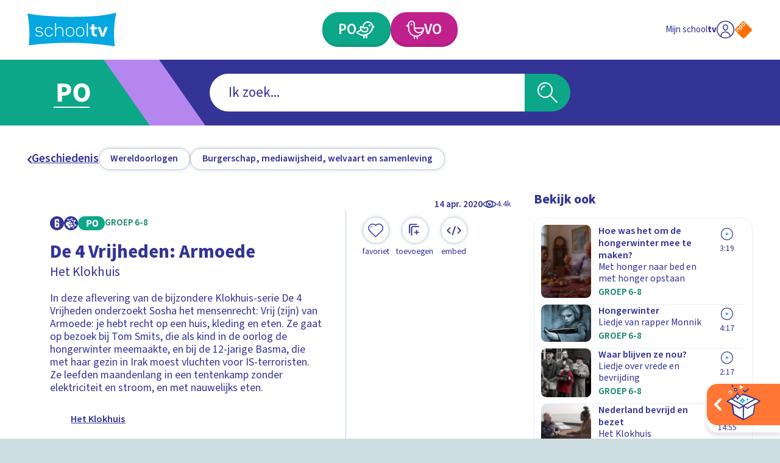

--- FILE ---
content_type: application/javascript; charset=UTF-8
request_url: https://schooltv.nl/_next/static/chunks/290-e01d8b8efc6b6dde.js
body_size: 5787
content:
(self.webpackChunk_N_E=self.webpackChunk_N_E||[]).push([[290],{8757:function(e,a,n){"use strict";n.d(a,{Z:function(){return b}});var t=n(5893),r=n(8768),c=n.n(r),i=n(7294),s=n(5686),l=n.n(s),o=n(6932),d=n(6038),u=(e,a)=>{let n;return{transitionIn:()=>{n&&n.kill(),n=d.ZP.timeline(),e&&n.fromTo(e,{xPercent:0,yPercent:0},{xPercent:-10,yPercent:-10,ease:"power3.out",duration:.5}),a&&n.fromTo(a,{scale:1},{scale:1.1,ease:"power3.out",duration:.5},0)},transitionOut:()=>{n&&n.kill(),n=d.ZP.timeline(),e&&n.to(e,{xPercent:0,yPercent:0,ease:"power3.out",duration:.3}),a&&n.to(a,{scale:1,ease:"power3.out",duration:.3},0)}}},_=n(1664),h=n.n(_),m=n(9232),x=n(5675),p=n.n(x),g=n(2652),j=n(154),N=n(4844),v=e=>{var a,n;let{educationalStage:r,data:c,isSelected:s,isSelectable:d,handleValueChange:_}=e,{primary_name:x,secondary_name:v,primary_image:b,secondary_image:k,slug:f,color:E}=c,T=(0,i.useRef)(null),C=(0,i.useRef)(null),{transitionIn:B,transitionOut:A}=u(T.current,C.current),S=()=>{switch(r){case m.T.PRIMARY:return x;case m.T.SECONDARY:return v}},y=()=>{switch(r){case m.T.PRIMARY:return b;case m.T.SECONDARY:return k}},I=(0,i.useCallback)(()=>{B()},[B]),R=(0,i.useCallback)(()=>{A()},[A]);return(0,t.jsx)(t.Fragment,{children:d?(0,t.jsxs)("label",{htmlFor:"category-".concat(c.id),"aria-label":"".concat(s?"Deselecteer":"Selecteer"," ").concat(S()),onMouseEnter:()=>I(),onMouseLeave:()=>R(),className:"".concat(l().container," ").concat(d&&l().isSelectable," ").concat(s&&l().isSelected),children:[(0,t.jsx)("input",{id:"category-".concat(c.id),type:"checkbox",checked:s,className:l().input,onChange:e=>{_&&_(e.target.checked,"".concat(c.id))}}),(0,t.jsxs)("span",{className:l().box,children:[(0,t.jsx)("span",{className:l().wedgeWrapper,ref:T,children:(0,t.jsx)("span",{className:"".concat(l().wedge," ").concat(l()[E||j.i.BLUE])})}),(null===(a=y())||void 0===a?void 0:a.data.crop)&&(0,t.jsx)(p(),{unoptimized:!0,ref:C,className:l().image,src:y().data.crop["1:1"]["400"],alt:"",width:100,height:100}),(0,t.jsx)("span",{className:l().selectedWrapper,children:s&&(0,t.jsx)("span",{className:l().iconWrapper,children:(0,t.jsx)(o.Z,{name:"checkmark"})})})]}),(0,t.jsx)("span",{className:"label-03 ".concat(l().label),children:S()})]}):(0,t.jsxs)(h(),{href:g.f[g.n.EDUCATION_STAGE_LANDING].children[g.n.CATEGORY_DETAIL].url(N.H[r].slug,f),className:l().container,onMouseEnter:I,onMouseLeave:R,"aria-label":"Bekijk ".concat(S()),children:[(0,t.jsxs)("span",{className:l().box,children:[(0,t.jsx)("span",{className:l().wedgeWrapper,ref:T,children:(0,t.jsx)("span",{className:"".concat(l().wedge," ").concat(l()[E||j.i.BLUE])})}),(0,t.jsx)("span",{className:l().iconWrapper,children:(0,t.jsx)(o.Z,{name:"chevron-thin-right"})}),(null===(n=y())||void 0===n?void 0:n.data.crop)&&(0,t.jsx)(p(),{unoptimized:!0,ref:C,className:l().image,src:y().data.crop["1:1"]["400"],alt:"",width:100,height:100})]}),(0,t.jsx)("span",{className:"label-03 ".concat(l().label),children:S()})]})})},b=e=>{let{educationalStage:a,categories:n}=e;return(0,t.jsx)("div",{className:c().container,children:(0,t.jsx)("ol",{className:c().list,children:n.map(e=>(0,t.jsx)("li",{className:c().item,children:(0,t.jsx)(v,{data:e,educationalStage:a})},e.id))})})}},4940:function(e,a,n){"use strict";var t=n(5893),r=n(5316),c=n.n(r),i=n(7294),s=n(3145),l=n.n(s),o=n(6038),d=n(6932),u=n(7608),_=n(7162),h=n.n(_);a.Z=e=>{let{slideComponents:a,size:n=u.B.DEFAULT}=e,r=(0,i.useRef)(null),s=(0,i.useRef)(null),_=(0,i.useRef)(null),m=(0,i.useRef)(0),x=(0,i.useRef)(0),[p,g]=(0,i.useState)(0),j=(0,i.useRef)([]),[N,v]=(0,i.useState)(!1),b=(0,i.useRef)(1),[k,f]=(0,i.useState)(!1),E=(0,i.useCallback)(e=>{g(Math.abs(e))},[g]),T=()=>{f(!0)},C=()=>{f(!1)},B=(0,i.useCallback)(()=>{g(Math.max(0,p-2))},[g,p]),A=(0,i.useCallback)(()=>{g(Math.min(j.current.length-b.current,p+2))},[g,p]);(0,i.useEffect)(()=>{N&&!k&&o.ZP.to(s.current,{x:-(p*x.current),ease:"power3.out"})},[p,N,k]);let S=()=>{_.current&&r.current&&_.current.applyBounds({minX:-(m.current-r.current.offsetWidth),maxX:0})},y=(0,i.useCallback)(()=>{r.current&&(o.ZP.registerPlugin(l()),o.ZP.registerPlugin(h()),_.current=l().create(s.current,{type:"x",edgeResistance:.5,allowContextMenu:!0,inertia:!0,onDragStart:T,onThrowComplete:C,bounds:{minX:-(m.current-r.current.offsetWidth),maxX:0},snap:{x:e=>{let a=Math.round(Math.max(_.current?_.current.minX:0,Math.min(_.current?_.current.maxX:0,e))/x.current);return E(a),a*x.current}}})[0],v(!0))},[E]),I=()=>{var e;null===(e=_.current)||void 0===e||e.kill(),v(!1),o.ZP.set(s.current,{x:0}),g(0)},R=(0,i.useCallback)(()=>{var e;r.current&&j.current[0]&&(x.current=j.current[0].getBoundingClientRect().width,m.current=x.current*j.current.length,b.current=Math.floor((null===(e=r.current)||void 0===e?void 0:e.getBoundingClientRect().width)/x.current),b.current<j.current.length?N?S():y():I())},[N,y]);return(0,i.useEffect)(()=>(window.addEventListener("resize",R),R(),()=>{window.removeEventListener("resize",R)}),[R]),(0,t.jsxs)("div",{className:"".concat(c().container," ").concat(!N&&c().noCarousel," ").concat(c()[n]),ref:r,"aria-roledescription":"carousel",children:[N&&(0,t.jsxs)("nav",{className:c().controls,"aria-label":"Carousel navigatie",children:[(0,t.jsx)("button",{type:"button",className:c().carouselNavButton,onClick:B,disabled:0===p,"aria-label":"Vorig item in de carousel",children:(0,t.jsx)("span",{className:c().iconWrapper,children:(0,t.jsx)(d.Z,{name:"chevron-left"})})}),(0,t.jsx)("button",{type:"button",className:c().carouselNavButton,onClick:A,disabled:p===a.length-b.current,"aria-label":"Volgend item in de carousel",children:(0,t.jsx)("span",{className:c().iconWrapper,children:(0,t.jsx)(d.Z,{name:"chevron-right"})})})]}),(0,t.jsx)("div",{className:c().track,ref:s,children:(0,t.jsx)("ul",{className:c().list,children:a.map((e,a)=>(0,t.jsx)("li",{"aria-roledescription":"slide",className:c().item,ref:e=>{e&&(j.current[a]=e)},children:e},"item-".concat(a)))})})]})}},426:function(e,a,n){"use strict";n.d(a,{Z:function(){return eR}});var t,r,c=n(5893),i=n(9158),s=n.n(i),l=n(7294),o=n(2190),d=n(4836),u=n(1703),_=n.n(u),h=n(6122),m=n(3800),x=n(9775);function p(e){return e.toLowerCase().trim().replace(/[^a-z0-9\s-]/g,"").replace(/\s+/g,"-").replace(/-+/g,"-")}var g=e=>{let{content:a}=e,{media_objects:n,title:t}=a.block.data,[r,i]=(0,l.useState)(!1);return(0,l.useEffect)(()=>{let e=()=>{i(window.innerWidth<1024)};return e(),window.addEventListener("resize",e),()=>{window.removeEventListener("resize",e)}},[]),(0,c.jsx)("div",{className:_().container,id:t&&p(t),children:(0,c.jsxs)(m.Z,{children:[t&&(0,c.jsx)("header",{className:_().header,children:(0,c.jsx)("h2",{className:"heading-03 ".concat(_().heading),children:t})}),(0,c.jsx)("ol",{className:_().list,children:n.data.map(e=>(0,c.jsx)("li",{className:_().item,children:(0,c.jsx)(x.Z,{item:e,cardLayout:r?h.J.DEFAULT:h.J.LARGE})},"item-".concat(e.id)))})]})})},j=n(9453),N=n.n(j),v=e=>{let{content:a}=e,{title:n,media_object:t,media_objects:r}=a.block.data,i=t&&0===r.data.length;return(0,c.jsx)("div",{className:N().container,id:n&&p(n),children:(0,c.jsx)(m.Z,{children:(0,c.jsxs)("div",{className:N().wrapper,children:[(0,c.jsx)("header",{className:N().header,children:(0,c.jsx)("h2",{className:"heading-02 ".concat(N().heading),children:n})}),(0,c.jsxs)("div",{className:N().list,children:[t&&(0,c.jsx)(x.Z,{item:t.data,cardLayout:i?h.J.FEATURED_ONLY:h.J.FEATURED}),!!r.data.length&&(0,c.jsx)("div",{className:N().secondaryList,children:r.data.map((e,a)=>(0,c.jsx)("div",{className:N().item,children:(0,c.jsx)(x.Z,{item:e,cardLayout:h.J.MEDIUM})},"item-".concat(a)))})]})]})})})},b=n(2789),k=n.n(b),f=n(4940),E=n(5204),T=n(7044),C=n(4856),B=n(2652),A=n(8784),S=n(5059),y=n(1242),I=n(7984),R=n(2152),w=e=>{let{content:a,educationalStage:n}=e,{title:t,subtitle:r,programs:i}=a.block.data;return(0,c.jsx)("div",{className:k().container,id:t&&p(t),children:(0,c.jsxs)(m.Z,{children:[(t||r)&&(0,c.jsxs)("header",{className:k().header,children:[r&&(0,c.jsx)("p",{className:"copy-01 ".concat(k().subtitle),children:r}),t&&(0,c.jsx)("h2",{className:"heading-02 ".concat(k().heading),children:t})]}),(0,c.jsx)("div",{className:k().carouselWrapper,children:(0,c.jsx)(f.Z,{slideComponents:i.data.map((e,a)=>(0,c.jsx)(E.Z,{layout:h.J.DEFAULT,data:e,isTall:!0,headingLevel:R.y.H3},"program-".concat(a)))})}),n&&(0,c.jsx)("div",{className:k().buttonWrapper,children:(0,c.jsx)(S.Z,{label:"Alle programma's",variant:I.G.EMPHASIZED,buttonType:T.L.LINK,link:{type:C.U.INTERNAL,href:B.f[B.n.SEARCH].url,query:{[A.x.EDUCATIONAL_STAGE]:n,[A.x.MEDIA_TYPES]:y.N5.PROGRAM}}})})]})})},L=n(1050),Z=n.n(L),P=n(2709),M=n(8560),D=n(109),O=n(2760),W=e=>{let{content:a}=e,{recent_videos:n,title:t}=a.block.data,{educationalStage:r}=(0,l.useContext)(O.Z);return(0,c.jsx)("div",{className:Z().container,children:(0,c.jsxs)(m.Z,{children:[(0,c.jsxs)("header",{className:Z().header,children:[t&&(0,c.jsx)("h2",{className:"heading-03 ".concat(Z().heading),children:t}),(0,c.jsx)(D.Z,{buttonType:T.L.LINK,label:"Meer video's",link:{type:C.U.INTERNAL,href:B.f[B.n.SEARCH].url,query:{[A.x.EDUCATIONAL_STAGE]:r,[A.x.MEDIA_TYPES]:"film,episode,clip,lesvideo,liedje",[A.x.SORT]:"date",[A.x.DIRECTION]:"desc"}},icon:"chevron-right",iconAlignment:M.f.RIGHT})]}),(0,c.jsx)("ol",{className:Z().list,children:n.data.map(e=>(0,c.jsx)("li",{className:Z().item,children:(0,c.jsx)(P.Z,{data:e,layout:h.J.DEFAULT,headingLevel:R.y.H3})},"item-".concat(e.id)))})]})})},H=n(5235),F=n.n(H),V=n(6038),G=n(6932),U=n(5895),J=n.n(U),q=n(9238),Y=n.n(q),z=e=>{let{content:a}=e;return(0,c.jsx)("div",{className:J().container,children:a&&(0,c.jsx)("div",{dangerouslySetInnerHTML:{__html:Y().sanitize(a,{ADD_TAGS:["a"],ADD_ATTR:["target","href"]})}})})},X=e=>{let{content:a}=e,{faqs:n,title:t}=a.block.data,[r,i]=(0,l.useState)(null),s=(0,l.useRef)([]),o=(0,l.useRef)([]),d=(0,l.useCallback)(e=>{e===r?i(null):i(e)},[r]);return(0,l.useEffect)(()=>{s.current.forEach((e,a)=>{V.ZP.to(e,{rotation:a===r?180:0,ease:"power3.out",duration:.5})}),o.current.forEach((e,a)=>{V.ZP.to(e,{height:a===r?"auto":0,ease:"power3.out",duration:.5})})},[r]),(0,c.jsx)("div",{className:F().container,children:(0,c.jsx)(m.Z,{children:(0,c.jsxs)("div",{className:F().inner,children:[t&&(0,c.jsx)("h2",{className:"heading-03 ".concat(F().heading),children:t}),(0,c.jsx)("dl",{className:F().list,children:n.data.map((e,a)=>{let{question:n,answer:t}=e;return(0,c.jsxs)("div",{className:"".concat(F().item," ").concat(a===r&&F().isActive),children:[(0,c.jsx)("dt",{children:(0,c.jsxs)("button",{type:"button","aria-expanded":r===a,"aria-controls":"question-".concat(1,"-").concat(a),className:F().button,onClick:()=>d(a),children:[(0,c.jsx)("span",{className:"label-05",children:n}),(0,c.jsx)("span",{className:F().iconWrapper,ref:e=>{e&&(s.current[a]=e)},children:(0,c.jsx)(G.Z,{name:"chevron-down"})})]})}),(0,c.jsx)("dd",{children:(0,c.jsx)("div",{className:F().answerContent,id:"question-".concat(1,"-").concat(a),inert:r!==a||void 0,ref:e=>{e&&(o.current[a]=e)},children:(0,c.jsx)("div",{className:F().answerInner,children:t&&(0,c.jsx)(z,{content:t})})})})]},"item-".concat(a))})})]})})})},Q=n(6386),K=n.n(Q),$=e=>{let{content:a}=e,{text:n}=a.block.data;return(0,c.jsx)("div",{className:K().container,children:(0,c.jsx)(m.Z,{children:(0,c.jsx)("div",{className:K().inner,children:(0,c.jsx)(z,{content:n})})})})},ee=n(4898),ea=n.n(ee),en=n(5646),et=n(5275),er=n(5675),ec=n.n(er),ei=e=>{let{content:a}=e,{image:n}=a.block.data;return(0,c.jsx)("div",{className:ea().container,children:(0,c.jsx)(m.Z,{children:(0,c.jsx)("div",{className:ea().inner,children:(null==n?void 0:n.data.crop)&&(0,c.jsx)("div",{className:ea().image,children:(0,c.jsx)(en.Z,{layout:et.b.COVER,children:(0,c.jsx)(ec(),{unoptimized:!0,className:ea().image,src:n.data.crop["16:9"]["600"],alt:n.data.title,width:160,height:90,priority:!0})})})})})})},es=n(6741),el=n.n(es),eo=n(1664),ed=n.n(eo),eu=n(8581),e_=n(3058),eh=n(9739),em=n(1029),ex=e=>{var a,n;let{content:t}=e,{slug:r,title:i,overview_image:s,description:l,ages:o}=t.block.data.theme.data;return(0,c.jsx)("div",{className:el().container,children:(0,c.jsx)(m.Z,{children:(0,c.jsxs)("article",{className:"".concat(el().article),children:[(0,c.jsx)(ed(),{className:el().link,href:B.f[B.n.THEME_DETAIL].url(r),"aria-label":"Bekijk ".concat(i)}),(0,c.jsx)("div",{className:el().imageInner,children:(0,c.jsx)(en.Z,{layout:et.b.COVER,children:(0,c.jsx)(ec(),{unoptimized:!0,className:el().image,src:(null==s?void 0:null===(n=s.data)||void 0===n?void 0:null===(a=n.crop)||void 0===a?void 0:a["890:285"]["1366"])||em.Z.DEFAULT.path,alt:s.data.caption||em.Z.DEFAULT.alt,width:1366,height:437,placeholder:"empty"})})}),(0,c.jsxs)("div",{className:el().primary,children:[o&&(0,c.jsx)(eh.Z,{ages:o,isWhite:!0}),(0,c.jsx)("h3",{className:"heading-02",children:i}),(0,c.jsx)("p",{className:"copy-03 ".concat(el().description),children:l})]}),(0,c.jsx)("div",{className:el().type,children:(0,c.jsx)(eu.Z,{mediaObjectType:y.$5.THEME,alignment:e_.S.CENTER})})]})})})},ep=n(899),eg=n.n(ep),ej=e=>{let{content:a}=e,{videos:n,title:t}=a.block.data;return(0,c.jsx)("div",{className:eg().container,id:t&&p(t),children:(0,c.jsxs)(m.Z,{children:[t&&(0,c.jsx)("h2",{className:"heading-03 ".concat(eg().heading),children:t}),(0,c.jsx)("ol",{className:eg().list,children:n.data.map(e=>(0,c.jsx)("li",{className:eg().item,children:(0,c.jsx)(P.Z,{data:e,layout:h.J.DEFAULT,headingLevel:R.y.H3})},"item-".concat(e.id)))})]})})},eN=n(2249),ev=n.n(eN),eb=n(384),ek=n(8165),ef=e=>{let{content:a}=e,{type:n,static_type:t,image:r,button_text:i,button_link:s,intro:l,title:o}=a.block.data;return(0,c.jsxs)("div",{className:ev().container,children:[n===eb.I.STATIC&&(0,c.jsx)(c.Fragment,{children:(()=>{switch(t){case eb.B.FAVORITES:return(0,c.jsx)(ek.Z,{title:"Bewaar jouw favoriete video's",static_variant:eb.B.FAVORITES});case eb.B.COLLECTIONS:return(0,c.jsx)(ek.Z,{title:"Maak je eigen verzamelingen",static_variant:eb.B.COLLECTIONS});default:return(0,c.jsx)(c.Fragment,{})}})()}),n===eb.I.DYNAMIC&&(0,c.jsx)(ek.Z,{title:o,image:r,intro:l,button_text:i,button_link:s,variant:eb.I.DYNAMIC})]})},eE=n(6327),eT=n.n(eE),eC=n(8757),eB=e=>{let{content:a}=e,{educational_stage:n,categories:t}=a.block.data;return(0,c.jsx)("div",{className:eT().container,children:(0,c.jsx)(m.Z,{children:(0,c.jsx)(eC.Z,{categories:t.data,educationalStage:n})})})},eA=n(6728),eS=n.n(eA),ey=n(949);let eI=(0,l.forwardRef)((e,a)=>{let{blocks:n}=e,{isMotionReduced:t}=(0,l.useContext)(ey.Z),r=(0,l.useRef)(null),i=(0,l.useRef)(null),[s,d]=(0,l.useState)(!1),u=(0,l.useMemo)(()=>{let e=[o.e.VIDEOS,o.e.MEDIA_OBJECTS,o.e.MEDIA_OBJECT_HIGHLIGHTS,o.e.PROGRAMS];return((null==n?void 0:n.filter(a=>e.includes(a.external_table)))||[]).reduce((e,a)=>{let n=a.block.data;return n.title&&e.push({id:p(n.title),title:n.title}),e},[])},[n]);return(0,l.useEffect)(()=>{V.ZP.to(r.current,{rotation:s?180:0,ease:"power3.out",duration:t?0:.7}),V.ZP.to(i.current,{height:s?"auto":0,ease:"power3.out",duration:t?0:.7})},[s]),(0,c.jsx)("div",{className:eS().container,ref:a,tabIndex:-1,children:(0,c.jsx)(m.Z,{children:(0,c.jsx)("div",{className:eS().contentWrapper,children:(0,c.jsx)("div",{className:eS().inner,children:(0,c.jsxs)("div",{className:eS().content,children:[(0,c.jsxs)("header",{className:eS().header,children:[(0,c.jsx)("h2",{className:"heading-04 ".concat(eS().title),children:"Op deze pagina"}),(0,c.jsx)("button",{className:eS().toggle,ref:r,onClick:function(){d(!s)},"aria-expanded":s,"aria-controls":"page-nav-list","aria-label":s?"Verberg pagina navigatie":"Toon pagina navigatie",children:(0,c.jsx)(G.Z,{name:"chevron-down"})})]}),(0,c.jsx)("nav",{"aria-label":"Pagina navigatie",className:eS().listWrapper,ref:i,id:"page-nav-list",inert:!!s||void 0,children:u&&(0,c.jsx)("ul",{className:eS().list,children:u.map((e,a)=>(0,c.jsx)("li",{className:eS().item,children:(0,c.jsxs)(ed(),{href:"#".concat(e.id),className:"".concat(eS().link),children:[(0,c.jsx)("span",{className:eS().iconWrapper,children:(0,c.jsx)(G.Z,{name:"chevron-thin-right"})}),(0,c.jsx)("span",{className:"copy-03 ".concat(eS().label),children:e.title})]})},a))})})]})})})})})});eI.displayName="PageNavigation",(t=r||(r={})).BLOCK="blok",t.RIBBON="lint";var eR=e=>{var a,n;let{pageNavRef:t,blocks:i,headersBlock:l,educationalStage:u}=e,{name:_,ages:h,sub_categories:m}=l,x=(null==i?void 0:null===(a=i[1])||void 0===a?void 0:a.external_table)===o.e.MEDIA_OBJECT_HIGHLIGHTS,p=(null==i?void 0:null===(n=i[1])||void 0===n?void 0:n.external_table)===o.e.MENUS;return(0,c.jsx)("div",{className:s().container,children:i.map((e,a)=>{switch(e.external_table){case o.e.MENUS:return(0,c.jsx)(eI,{blocks:i,ref:t},"block-".concat(a));case o.e.HEADERS:return(0,c.jsx)(d.Z,{content:e,title:_,ages:h,sub_categories:m,hasMargin:!x&&!p,buttons:e.block.data.buttons},"block-".concat(a));case o.e.IMAGES:return(0,c.jsx)(ei,{content:e},"block-".concat(a));case o.e.MEDIA_OBJECT_HIGHLIGHTS:return(0,c.jsx)(v,{content:e},"block-".concat(a));case o.e.MEDIA_OBJECTS:if(e.block.data.display_type===r.RIBBON){let n={external_table:o.e.VIDEOS,block:{data:{id:e.block.data.id,title:e.block.data.title,videos:{data:e.block.data.media_objects.data}}}};return(0,c.jsx)(ej,{content:n},"block-".concat(a))}return(0,c.jsx)(g,{content:e},"block-".concat(a));case o.e.PROGRAMS:return(0,c.jsx)(w,{content:e,educationalStage:u},"block-".concat(a));case o.e.RECENT_VIDEOS:return(0,c.jsx)(W,{content:e},"block-".concat(a));case o.e.VIDEOS:return(0,c.jsx)(ej,{content:e},"block-".concat(a));case o.e.FAQ:return(0,c.jsx)(X,{content:e},"block-".concat(a));case o.e.TEXTS:return(0,c.jsx)($,{content:e},"block-".concat(a));case o.e.THEMES:return(0,c.jsx)(ex,{content:e},"block-".concat(a));case o.e.BANNERS:return(0,c.jsx)(ef,{content:e},"block-".concat(a));case o.e.CATEGORY_RIBBONS:return(0,c.jsx)(eB,{content:e},"block-".concat(a));default:return null}})})}},7608:function(e,a,n){"use strict";var t,r;n.d(a,{B:function(){return t}}),(r=t||(t={})).DEFAULT="default",r.SMALL="small"},2249:function(e){e.exports={container:"BannerBlock_container__3jshQ"}},6327:function(e){e.exports={container:"CategoryRibbonBlock_container__5zRlL"}},5235:function(e){e.exports={container:"FaqBlock_container__SJfxc",answerContent:"FaqBlock_answerContent___ZfqN",heading:"FaqBlock_heading__xQHuY",inner:"FaqBlock_inner__rYj2t",button:"FaqBlock_button__M7x9A",iconWrapper:"FaqBlock_iconWrapper__pSSum",list:"FaqBlock_list__BEw5x",item:"FaqBlock_item__Av384",isActive:"FaqBlock_isActive__YSxAL",answerInner:"FaqBlock_answerInner__LFmDM"}},9453:function(e){e.exports={container:"Highlights_container__xNzjN",header:"Highlights_header__Zms22",list:"Highlights_list__iCvNT",secondaryList:"Highlights_secondaryList___JpOS",item:"Highlights_item__r4sd7"}},4898:function(e){e.exports={container:"ImagesBlock_container__O0wX6",image:"ImagesBlock_image__FY7KN",inner:"ImagesBlock_inner__J1f_0"}},1703:function(e){e.exports={container:"MediaObjectsBlock_container__pXw65",list:"MediaObjectsBlock_list___xMbM",item:"MediaObjectsBlock_item__YpeQ7",header:"MediaObjectsBlock_header__mRuRb"}},2789:function(e){e.exports={container:"ProgramsBlock_container__ZLL2W",header:"ProgramsBlock_header__xMQaj",buttonWrapper:"ProgramsBlock_buttonWrapper__HOll1",subtitle:"ProgramsBlock_subtitle__5h1k1",heading:"ProgramsBlock_heading__3rPip",carouselWrapper:"ProgramsBlock_carouselWrapper__ns8Ht"}},1050:function(e){e.exports={container:"RecentVideosBlock_container__JsjtG",list:"RecentVideosBlock_list__PTeOq",heading:"RecentVideosBlock_heading__k7fF9",header:"RecentVideosBlock_header__53EwJ"}},6386:function(e){e.exports={container:"TextsBlock_container__RnN68",inner:"TextsBlock_inner__Sq_SH"}},6741:function(e){e.exports={article:"ThemesBlock_article__WHono",link:"ThemesBlock_link__7WD6x",imageInner:"ThemesBlock_imageInner__Vsies",primary:"ThemesBlock_primary__o_kPN",description:"ThemesBlock_description__LL9o5",type:"ThemesBlock_type__EJlXP"}},899:function(e){e.exports={container:"VideosBlock_container__lUxQd",list:"VideosBlock_list__T6BaW",heading:"VideosBlock_heading__T13Aw"}},8768:function(e){e.exports={container:"CategoryList_container__OKa1B",list:"CategoryList_list__g76BF"}},5686:function(e){e.exports={container:"CategoryTile_container__lrl_A",isSelectable:"CategoryTile_isSelectable__Ar07F",isSelected:"CategoryTile_isSelected__C9fQr",selectedWrapper:"CategoryTile_selectedWrapper__KrVF5",iconWrapper:"CategoryTile_iconWrapper__9cMzj",box:"CategoryTile_box__YneNL",wedgeWrapper:"CategoryTile_wedgeWrapper__aIw1s",wedge:"CategoryTile_wedge__5CsXf",blue:"CategoryTile_blue__UaDQG",green:"CategoryTile_green__oOZIv",purple:"CategoryTile_purple__A2_Dv",orange:"CategoryTile_orange__KqtVB",pink:"CategoryTile_pink__1nC1X",image:"CategoryTile_image__Ni07D",label:"CategoryTile_label__yPxk9"}},5316:function(e){e.exports={container:"Carousel_container__bZLdG",small:"Carousel_small__D6ox3",controls:"Carousel_controls__xecS8",list:"Carousel_list__sLlpu",item:"Carousel_item__5J5PV",carouselNavButton:"Carousel_carouselNavButton__UtkET",iconWrapper:"Carousel_iconWrapper__VBYcw",default:"Carousel_default__j8Ymc",noCarousel:"Carousel_noCarousel__kSZ0H"}},6728:function(e){e.exports={container:"PageNavigation_container__uscZJ",contentWrapper:"PageNavigation_contentWrapper__6Wmjf",listWrapper:"PageNavigation_listWrapper__A_HDS",list:"PageNavigation_list__lyeNC",link:"PageNavigation_link__VfquI",isActive:"PageNavigation_isActive__pQqQa",label:"PageNavigation_label__9DGSP",iconWrapper:"PageNavigation_iconWrapper__Pm0dH",header:"PageNavigation_header__pD29k",inner:"PageNavigation_inner__oTcBh",content:"PageNavigation_content__E05w7",toggle:"PageNavigation_toggle__VnfAH"}},5895:function(e){e.exports={container:"RichTextContainer_container__eefnT"}},9158:function(e){e.exports={container:"StoryBuilder_container__9S97T"}}}]);